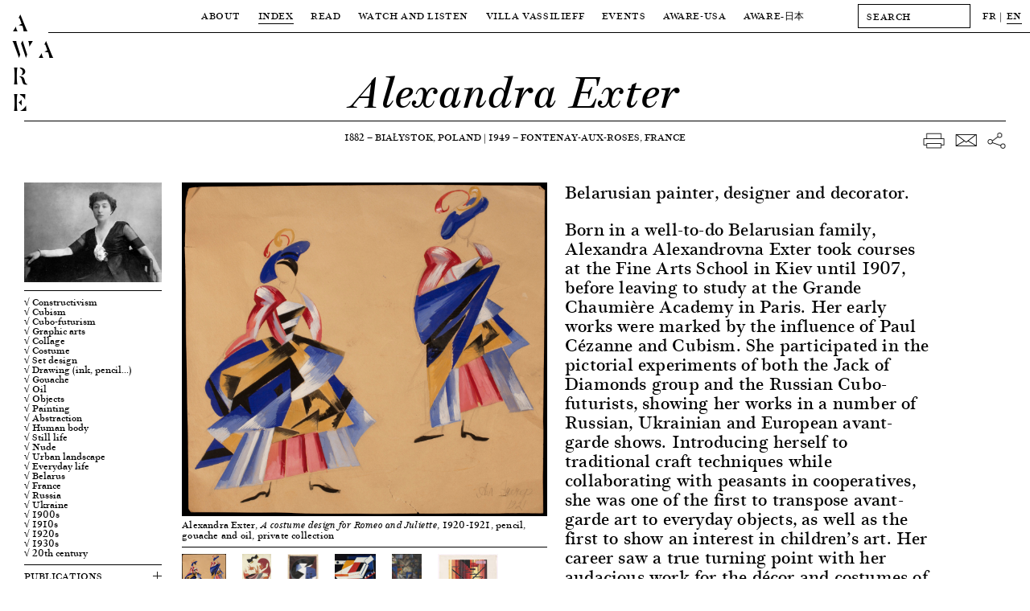

--- FILE ---
content_type: text/html; charset=UTF-8
request_url: https://awarewomenartists.com/en/artiste/alexandra-exter/
body_size: 11367
content:
<!DOCTYPE HTML><html lang="en-US"><head> <!--[if IE]> <script type="text/javascript">window.location="http://www.awarewomenartists.com/sorry.html";</script> <![endif]--><meta charset="UTF-8" /><meta name="viewport" content="width=device-width, user-scalable=no" /><link media="all" href="https://awarewomenartists.com/wp-content/cache/autoptimize/css/autoptimize_d77aa47992683209c461b323ab79c56f.css" rel="stylesheet"><title>Alexandra Exter &#8212; AWARE</title><link rel="stylesheet" type="text/css" href="https://awarewomenartists.com/wp-content/cache/autoptimize/css/autoptimize_single_18ef3d49eaeef37d9fa15c2516857f21.css" /><link rel="apple-touch-icon" sizes="57x57" href="https://awarewomenartists.com/wp-content/themes/aware_v12/i/apple-icon-57x57.png"><link rel="apple-touch-icon" sizes="60x60" href="https://awarewomenartists.com/wp-content/themes/aware_v12/i/apple-icon-60x60.png"><link rel="apple-touch-icon" sizes="72x72" href="https://awarewomenartists.com/wp-content/themes/aware_v12/i/apple-icon-72x72.png"><link rel="apple-touch-icon" sizes="76x76" href="https://awarewomenartists.com/wp-content/themes/aware_v12/i/apple-icon-76x76.png"><link rel="apple-touch-icon" sizes="114x114" href="https://awarewomenartists.com/wp-content/themes/aware_v12/i/apple-icon-114x114.png"><link rel="apple-touch-icon" sizes="120x120" href="https://awarewomenartists.com/wp-content/themes/aware_v12/i/apple-icon-120x120.png"><link rel="apple-touch-icon" sizes="144x144" href="https://awarewomenartists.com/wp-content/themes/aware_v12/i/apple-icon-144x144.png"><link rel="apple-touch-icon" sizes="152x152" href="https://awarewomenartists.com/wp-content/themes/aware_v12/i/apple-icon-152x152.png"><link rel="apple-touch-icon" sizes="180x180" href="https://awarewomenartists.com/wp-content/themes/aware_v12/i/apple-icon-180x180.png"><link rel="icon" type="image/png" sizes="192x192"  href="https://awarewomenartists.com/wp-content/themes/aware_v12/i/android-icon-192x192.png"><link rel="icon" type="image/png" sizes="32x32" href="https://awarewomenartists.com/wp-content/themes/aware_v12/i/favicon-32x32.png"><link rel="icon" type="image/png" sizes="96x96" href="https://awarewomenartists.com/wp-content/themes/aware_v12/i/favicon-96x96.png"><link rel="icon" type="image/png" sizes="16x16" href="https://awarewomenartists.com/wp-content/themes/aware_v12/i/favicon-16x16.png"><link rel="manifest" href="https://awarewomenartists.com/wp-content/themes/aware_v12/i/manifest.json"><meta name="msapplication-TileColor" content="#ffffff"><meta name="msapplication-TileImage" content="https://awarewomenartists.com/wp-content/themes/aware_v12/i/ms-icon-144x144.png"><meta name="theme-color" content="#ffffff"><meta name='robots' content='index, follow, max-image-preview:large, max-snippet:-1, max-video-preview:-1' /><meta name="description" content="Alexandra Exter was a Belarusian-born painter, designer and theater and film set designer (1882-1949) of Cubist and Constructivist influence." /><link rel="canonical" href="https://awarewomenartists.com/en/artiste/alexandra-exter/" /> <script type="application/ld+json" class="yoast-schema-graph">{"@context":"https://schema.org","@graph":[{"@type":"WebPage","@id":"https://awarewomenartists.com/en/artiste/alexandra-exter/","url":"https://awarewomenartists.com/en/artiste/alexandra-exter/","name":"Alexandra Exter &#8212; AWARE","isPartOf":{"@id":"https://awarewomenartists.com/en/#website"},"datePublished":"2019-10-15T08:00:34+00:00","dateModified":"2023-05-26T11:57:23+00:00","description":"Alexandra Exter est une peintre, designer et décoratrice de théâtre et de cinéma d’origine biélorusse (1882-1949), d’influence cubiste et constructiviste.","breadcrumb":{"@id":"https://awarewomenartists.com/en/artiste/alexandra-exter/#breadcrumb"},"inLanguage":"en-US","potentialAction":[{"@type":"ReadAction","target":[["https://awarewomenartists.com/en/artiste/alexandra-exter/"]]}]},{"@type":"BreadcrumbList","@id":"https://awarewomenartists.com/en/artiste/alexandra-exter/#breadcrumb","itemListElement":[{"@type":"ListItem","position":1,"name":"Accueil","item":"https://awarewomenartists.com/en/"},{"@type":"ListItem","position":2,"name":"Women Artists","item":"https://awarewomenartists.com/en/artistes_femmes/"},{"@type":"ListItem","position":3,"name":"Alexandra Exter"}]},{"@type":"WebSite","@id":"https://awarewomenartists.com/en/#website","url":"https://awarewomenartists.com/en/","name":"AWARE","description":"Archives of Women Artists, Research and Exhibitions","publisher":{"@id":"https://awarewomenartists.com/en/#organization"},"potentialAction":[{"@type":"SearchAction","target":{"@type":"EntryPoint","urlTemplate":"https://awarewomenartists.com/en/?s={search_term_string}"},"query-input":{"@type":"PropertyValueSpecification","valueRequired":true,"valueName":"search_term_string"}}],"inLanguage":"en-US"},{"@type":"Organization","@id":"https://awarewomenartists.com/en/#organization","name":"AWARE : Archives of Women Artists, Research and Exhibitions","url":"https://awarewomenartists.com/en/","logo":{"@type":"ImageObject","inLanguage":"en-US","@id":"https://awarewomenartists.com/en/#/schema/logo/image/","url":"https://awarewomenartists.com/wp-content/uploads/2017/04/logo_aware.png","contentUrl":"https://awarewomenartists.com/wp-content/uploads/2017/04/logo_aware.png","width":1408,"height":776,"caption":"AWARE : Archives of Women Artists, Research and Exhibitions"},"image":{"@id":"https://awarewomenartists.com/en/#/schema/logo/image/"},"sameAs":["https://www.facebook.com/AwareWomenArt/","https://x.com/AwareWomenArt","https://www.instagram.com/awarewomenart/","https://fr.wikipedia.org/wiki/Archives_of_Women_Artists,_Research_and_Exhibitions"]}]}</script> <style id='wp-img-auto-sizes-contain-inline-css' type='text/css'>img:is([sizes=auto i],[sizes^="auto," i]){contain-intrinsic-size:3000px 1500px}</style><style id='classic-theme-styles-inline-css' type='text/css'>/*! This file is auto-generated */
.wp-block-button__link{color:#fff;background-color:#32373c;border-radius:9999px;box-shadow:none;text-decoration:none;padding:calc(.667em + 2px) calc(1.333em + 2px);font-size:1.125em}.wp-block-file__button{background:#32373c;color:#fff;text-decoration:none}</style> <script type="text/javascript" src="https://awarewomenartists.com/wp-includes/js/jquery/jquery.min.js" id="jquery-core-js"></script> <meta name="generator" content="performance-lab 4.0.1; plugins: webp-uploads"><meta name="generator" content="webp-uploads 2.6.1"><meta name="generator" content="qTranslate-XT 3.12.1" /><link hreflang="fr" href="https://awarewomenartists.com/fr/artiste/alexandra-exter/" rel="alternate" /><link hreflang="en" href="https://awarewomenartists.com/en/artiste/alexandra-exter/" rel="alternate" /><link hreflang="x-default" href="https://awarewomenartists.com/artiste/alexandra-exter/" rel="alternate" /><meta property="og:type" content="article" /><meta property="og:title" content="Alexandra Exter — AWARE Women artists / Femmes artistes" /><meta property="og:url" content="https://awarewomenartists.com/en/artiste/alexandra-exter/" /><meta property="og:site_name" content="AWARE Women artists / Femmes artistes" /><meta property="og:description" content="Born in a well-to-do Belarusian family, Alexandra Alexandrovna Exter took courses at the Fine Arts School in Kiev until 1907, before leaving to study at the Grande Chaumière Academy in Paris. Her early works were marked by the influence of Paul Cézanne and Cubism. She..." /><meta property="og:image" content="https://awarewomenartists.com/wp-content/uploads/2019/10/portait_alexandra-exter_aware_women-artists_artistes-femmes-750x545.jpg" /> <noscript><style>body *{display:none}noscript,#noscript,#noscript *{display:block;margin-top:200px}#noscript img{width:333px;height:auto;margin-left:auto;margin-right:auto}</style></noscript>  <script async src="https://www.googletagmanager.com/gtag/js?id=G-YW5PXXT60Z"></script> <script>window.dataLayer=window.dataLayer||[];function gtag(){dataLayer.push(arguments);}
gtag('js',new Date());gtag('config','G-YW5PXXT60Z');</script> <style>body.page-id-24285 #wrapper{margin-top:40px}body.page-id-24285 #menu{background-color:#fff}#bannerv2,#bannerv2 .slide,.focalimg-slide{height:50vh;max-height:600px}.focalimg-slide{visibility:hidden}.focalimg-slide img{left:0!important;right:0!important;position:absolute!important;width:100%!important;height:auto!important}.slide,.focalimg-slide{position:relative}.info-slide-wrap{margin-left:120px;margin-right:120px;max-width:100%}.info-slide-layout{max-width:1670px;margin-left:auto;margin-right:auto}.info-slide{background-color:#fff;position:absolute;top:15px;-webkit-box-sizing:border-box;box-sizing:border-box;padding:15px;min-width:375px;max-width:35%;max-height:585px;z-index:1}#bannerv2 a:hover .slidehover{opacity:.8}.slick-dots{display:-webkit-box;display:-ms-flexbox;display:flex;-webkit-box-pack:center;-ms-flex-pack:center;justify-content:center;margin:0;padding:15px 0;list-style-type:none;position:absolute;bottom:0;left:50%;-webkit-transform:translateX(-50%);-ms-transform:translateX(-50%);transform:translateX(-50%)}.slick-dots li{margin:0 5px}.slick-dots li:only-child{display:none}.slick-dots button{display:block;width:11px;height:11px;padding:0;border-radius:50%;background-color:transparent;text-indent:-9999px;border:1px solid #000;cursor:pointer}.slick-dots button:hover{opacity:.8}.slick-dots li.slick-active button{background-color:#000}.slick-dots li.slick-active button:hover{border-color:#000}@media screen and (max-width:1250px){body.page-id-24285 #wrapper{margin-top:61px}}</style></head><body class="wp-singular artiste-template-default single single-artiste postid-22335 wp-theme-aware_v12"><div id="logo"> <a href="/"><h1 class="titres size30"> A<br /> W A<br /> R<br /> E</h1> </a></div><div id="logofix"></div><nav id="menu" class="letter50"><div class="menuwrap border"><div class="menus menutop"><div class="parent upper action" data-menu="apropos"> <a  href="/en/a_propos/"> About </a></div><div class="parent upper action" data-menu="artistes"> <a class="active" href="/en/artistes_femmes/"> Index </a></div><div class="parent upper action" data-menu="lire"> <a  href="/en/lire/"> Read </a></div><div class="parent upper action" data-menu="ecouter"> <a  href="/en/ecouter-et-regarder/"> Watch and Listen </a></div><div class="parent upper action" data-menu="villa"> <a  href="/en/villa-vassilieff/"> Villa Vassilieff </a></div><div class="parent upper action" data-menu="evenements"> <a  href="/en/evenements/"> Events </a></div><div class="parent upper action" data-menu="aware-usa"> <a href="/en/aware-usa/"> AWARE-USA </a></div><div class="parent upper"> <a  href="/en/aware_japan/"> AWARE<span class="noto">-日本</span> </a></div></div><div id="menuplus" itemscope itemtype="http://schema.org/WebSite"><meta itemprop="url" content="https://awarewomenartists.com/"/><form method="get" id="search" action="https://awarewomenartists.com/en/" class="left" itemprop="potentialAction" itemscope itemtype="http://schema.org/SearchAction"><meta itemprop="target" content="https://awarewomenartists.com/?s={s}"/> <input itemprop="query-input" id="searchinput" value="" name="s" class="graduel letter50 button" type="text" placeholder="SEARCH" autocomplete="off" onfocus="this.placeholder = ''" onblur="this.placeholder = 'SEARCH'"></form><div id="lang" class="left"><ul class="language-chooser language-chooser-text qtranxs_language_chooser" id="qtranslate-chooser"><li class="lang-fr"><a href="https://awarewomenartists.com/fr/artiste/alexandra-exter/" title="FR (fr)" class="qtranxs_text qtranxs_text_fr"><span>FR</span></a></li><li class="lang-en active"><a href="https://awarewomenartists.com/en/artiste/alexandra-exter/" title="EN (en)" class="qtranxs_text qtranxs_text_en"><span>EN</span></a></li></ul><div class="qtranxs_widget_end"></div></div></div></div><div class="menusbottomwrap"><div class="menus menusbottom menu-apropos " data-menu="apropos"><div class="sub upper"><a href="/en/a_propos/missions/">Missions</a></div><div class="sub upper"><a  href="/en/reseaux/">Programmes</a></div><div class="sub upper"><a href="/en/a_propos/equipe/">Team</a></div><div class="sub upper"><a href="/en/a_propos/soutiens/">Sponsors</a></div><div class="sub upper"><a href="/en/a_propos/nous-soutenir/">Support us</a></div><div class="sub upper"><a href="/en/a_propos/faq/">FAQ</a></div></div></div><div class="menusbottomwrap"><div class="menus menusbottom menu-lire " data-menu="lire"><div class="sub upper"> <a href="/en/decouvrir/" > Focus </a></div><div class="sub upper"> <a href="/en/articles/" > Articles </a></div><div class="sub upper"> <a href="/en/ressources-art/nos-publications/" > Publications </a></div><div class="sub upper"> <a href="/en/ressources/" > Resources </a></div><div class="site-wide_soutenir hover-item"> <a href="/en/a_propos/nous-soutenir"><div class="upper bouton bouton-soutenir hover-item">Support us</div> </a></div></div></div><div class="menusbottomwrap"><div class="menus menusbottom menu-decouvrir " data-menu="ecouter"><div class="sub upper"><a  href="/podcasts/">Podcasts</a></div><div class="sub upper"> <a  href="/en/series_animees/">Animated series</a></div><div class="sub upper"> <a  href="/en/archive_videos/">Video archive</a></div><div class="sub upper"> <a  href="/en/commandes/"> A Place for Artists </a></div><div class="site-wide_soutenir hover-item"> <a href="/en/a_propos/nous-soutenir"><div class="upper bouton bouton-soutenir hover-item">Support us</div> </a></div></div></div><div class="menusbottomwrap"><div class="menus menusbottom menu-villa " data-menu="villa"><div class="sub upper"> <a  href="/en/lieu/"> Location </a></div><div class="sub upper"> <a  href="/en/centre-de-documentation/"> Research Centre </a></div><div class="sub upper"> <a  href="/en/residences/"> Residencies </a></div><div class="site-wide_soutenir hover-item"> <a href="/en/a_propos/nous-soutenir"><div class="upper bouton bouton-soutenir hover-item">Support us</div> </a></div></div></div><div class="menusbottomwrap"><div class="menus menusbottom menu-evenements " data-menu="evenements"><div class="sub upper"> <a   href="/en/prix_aware/"> Prix AWARE </a></div><div class="sub upper"> <a  href="/en/lieu_evenements/villa-vassilieff/"> At the Villa Vassilieff </a></div><div class="sub upper"> <a  href="/en/lieu_evenements/hors-les-murs/"> Off-site </a></div><div class="site-wide_soutenir hover-item"> <a href="/en/a_propos/nous-soutenir"><div class="upper bouton bouton-soutenir hover-item">Support us</div> </a></div></div></div><div class="menusbottomwrap noto"><div class="menus menusbottom menu-lire " data-menu="magazine"><div class="sub upper"> <a href="/en/aware_japan/について/"> AWAREについて </a></div><div class="sub upper"> <a href="/en/programmes_japan/" > プログラム </a></div><div class="sub upper"> <a href="/en/artists_japan/" > 作家 </a></div><div class="sub upper"> <a href="/en/articles_japan/" > 記事 </a></div><div class="sub upper"> <a href="/en/aware_japan/ご支援/" > ご支援 </a></div></div></div></nav><div id="ipadlogo" class="ipad titres size35mob-nolh"><h2><a href="/en/">AWARE</a></h2></div><div id="mobilemenu" class="toggleMe hidden-mob"><div id="mobilemenu-header"><div id="cross" class="toggleMe hidden-mob"></div><div id="maintoggle"><div class="ligne"></div></div><div id="mobilelogo" class="titres size35mob-nolh"><h2><a href="/en/">AWARE</a></h2></div></div><div id="mainwrapmenu-mobile"><nav id="wrapmenu-mobile" class="toggleMe hidden-mob size25"><div id="mobilelang" class="size12 upper"><ul class="language-chooser language-chooser-text qtranxs_language_chooser" id="qtranslate-chooser-mob-chooser"><li class="lang-fr"><a href="https://awarewomenartists.com/fr/artiste/alexandra-exter/" title="FR (fr)" class="qtranxs_text qtranxs_text_fr"><span>FR</span></a></li><li class="lang-en active"><a href="https://awarewomenartists.com/en/artiste/alexandra-exter/" title="EN (en)" class="qtranxs_text qtranxs_text_en"><span>EN</span></a></li></ul><div class="qtranxs_widget_end"></div></div><form method="get" id="searchmob" action="https://awarewomenartists.com/en/" class="left"> <input id="searchinputmob" value="" name="s" class="graduel letter50 button" type="text" placeholder="SEARCH" autocomplete="off" onfocus="this.placeholder = ''" onblur="this.placeholder = 'SEARCH'"></form><ul class="upper"><li class="upnav"> About<ul class="subnav"><li><a href="/en/a_propos/missions/">Missions</a></li><li><a href="/en/reseaux/">Programmes</a></li><li><a href="/en/a_propos/equipe/">Team</a></li><li><a href="/en/a_propos/soutiens/">Sponsors</a></li><li><a href="/en/a_propos/nous-soutenir/">Support us</a></li><li><a href="/en/a_propos/faq/">FAQ</a></li></ul></li><li class="upnav"> <a href="/en/artistes_femmes/">Index</a></li><li class="upnav"> Read<ul class="subnav"><li><a href="/en/decouvrir/">Focus</a></li><li><a href="/en/articles/">Articles</a></li><li><a href="/en/ressources-art/nos-publications/">Publications</a></li><li><a href="/en/ressources/">Resources</a></li></ul></li><li class="upnav"> Watch and Listen<ul class="subnav"><li><a href="/en/podcasts/">Podcasts</a></li><li> <a href="/en/series_animees/">Animated series</a></li><li> <a href="/en/archive_videos/">Video archive</a></li><li> <a href="/en/commandes/"> A Place for Artists </a></li></ul></li><li class="upnav"> Villa Vassilieff<ul class="subnav"><li> <a href="/en/lieu/"> Location </a></li><li> <a href="/en/centre-de-documentation/"> Research Centre </a></li><li> <a href="/en/residences/"> Residencies </a></li></ul></li><li class="upnav"> Events<ul class="subnav"><li> <a href="/en/prix_aware/"> Prix AWARE </a></li><li> <a href="/en/lieu_evenements/villa-vassilieff/"> At the Villa Vassilieff </a></li><li> <a href="/en/lieu_evenements/hors-les-murs/"> Off-site </a></li></ul></li><li class="upnav"> <a href="/en/aware-usa/">AWARE-USA</a></li><li class="upnav"> AWARE<span class="noto">-日本</span><ul class="subnav"><li> <a href="/en/aware_japan/について/"> AWARE<span class="noto">について</span> </a></li><li class="noto"> <a href="/en/programmes_japan/"> プログラム </a></li><li class="noto"> <a href="/en/artists_japan/"> 作家 </a></li><li class="noto"> <a href="/en/articles_japan/"> 記事 </a></li><li class="noto"> <a href="/en/aware_japan/ご支援/"> ご支援 </a></li></ul></li><li class="upnav"> <a href="/en/a_propos/nous-soutenir/">Support us</a></li></ul><div id="mobilenewsletter" class="upper"><div class="marg8">Newsletter</div><div id="mc_embed_signup-mob" class="marg15"><form action="//awarewomenartists.us12.list-manage.com/subscribe/post?u=631ec7e396b8bd70a3d515d30&amp;id=f4e3064a6e" method="post" id="mc-embedded-subscribe-form-mob" name="mc-embedded-subscribe-form-mob" class="validate" target="_blank" novalidate><div id="mc_embed_signup_scroll-mob"><div class="mc-field-group left marg15"> <input type="email" value="" name="EMAIL" class="required email button" id="mce-EMAIL-mob" placeholder="EMAIL" onfocus="this.placeholder = ''" onblur="this.placeholder = 'EMAIL'"></div><div id="mce-responses-mob"><div class="response" id="mce-error-response-mob" style="display:none"></div><div class="response" id="mce-success-response-mob" style="display:none"></div></div><div style="position: absolute; left: -5000px;" aria-hidden="true"><input type="text" name="b_631ec7e396b8bd70a3d515d30_f4e3064a6e" tabindex="-1" value=""></div><div class="right" id="inscription-mob"><input type="submit" value="Subscribe" name="subscribe" id="mc-embedded-subscribe-mob" class="bouton graduel upper"></div></div></form></div><div class="clear"></div></div><div id="mobilesocial" class="upper marg18"><div class="marg15">Social media</div><div class="ipad"> <a class="hover-item" href="https://www.facebook.com/AwareWomenArt/" target="_blank"> <img class="socials left" src="https://awarewomenartists.com/wp-content/themes/aware_v12/i/social_f_black.png" alt="Facebook - AWARE" /> </a> <a class="hover-item" href="https://www.instagram.com/awarewomenart/" target="_blank"> <img class="socials left" src="https://awarewomenartists.com/wp-content/themes/aware_v12/i/social_i_black.png" alt="Instagram - AWARE" /> </a></div><div class="iphone"> <a class="hover-item" href="https://www.facebook.com/AwareWomenArt/" target="_blank"> <img class="socials left" src="https://awarewomenartists.com/wp-content/themes/aware_v12/i/social_f_white.png" alt="Facebook - AWARE" /> </a> <a class="hover-item" href="https://www.instagram.com/awarewomenart/" target="_blank"> <img class="socials left" src="https://awarewomenartists.com/wp-content/themes/aware_v12/i/social_i_white.png" alt="Instagram - AWARE" /> </a></div><div class="clear"></div></div><div id="mobilefooter" class="size15"><div class="marg15"><br /> <br />info[at]aware-art[.]org<br /></div><div class="upper size12"><a href="/en/mentions-legales/">Mention légales</a></div></div></nav></div></div><div id="wrapper"><div id="wrapped" class="single-artiste" vocab="http://schema.org/" typeof="Person"><div id="title" class="border relative"><h2 class="size55 size35mob italic center noevent size35mob" property="name">Alexandra Exter</h2><meta property="gender" content="Female" /></div><div id="layout"><div id="sharewrap" class="right marg5 noprint"><div id="share" class="marg5 right"> <span class="nomobile"> <a href="javascript:window.print()"> <img class="hover-item" src="https://awarewomenartists.com/wp-content/themes/aware_v12/i/print.png" alt="download — AWARE"> </a> </span> <a href="/cdn-cgi/l/email-protection#[base64]" target="_blank"> <img class="hover-item" src="https://awarewomenartists.com/wp-content/themes/aware_v12/i/mail.png" alt="email — AWARE"> </a> <a href="https://www.facebook.com/sharer/sharer.php?u=https://awarewomenartists.com/en/artiste/alexandra-exter/" target="_blank"> <img class="hover-item" src="https://awarewomenartists.com/wp-content/themes/aware_v12/i/network.png" alt="share — AWARE"> </a></div></div><div id="info-artiste" class="center marg50"><div class="upper"> <span property="birthDate">1882</span> — <span property="birthPlace">Białystok, Poland</span> | <span property="deathDate"> 1949</span> — <span property="deathPlace">Fontenay-aux-Roses, France</span></div></div><div class="clear"></div><div id="mobilewrap" class="marg15"><div id="toggle-artiste" class="mobile upper border"><div> Information<div class="plus"></div><div class="marg8"></div></div></div><div id="gauche" class="left"><div class="border marg8"><div class="portrait nop marg8 "> <a class="fancybox" property="image" data-fancybox-group="gallery-portrait" href="https://awarewomenartists.com/wp-content/uploads/2019/10/portait_alexandra-exter_aware_women-artists_artistes-femmes.jpg" data-fancybox-title=""> <img property="image" src="https://awarewomenartists.com/wp-content/uploads/2019/10/portait_alexandra-exter_aware_women-artists_artistes-femmes-300x218.jpg" srcset="https://awarewomenartists.com/wp-content/uploads/2019/10/portait_alexandra-exter_aware_women-artists_artistes-femmes-750x545.jpg 2x" alt="Alexandra Exter — AWARE Women artists / Femmes artistes"> </a></div></div><div id="taxlist" class="border marg8"><div class="marg8 size15mob"> <a class="hover-item" href="https://awarewomenartists.com/?post_type=artiste&mouvements_artistiques[]=329&s=">√ Constructivism</a> <a class="hover-item" href="https://awarewomenartists.com/?post_type=artiste&mouvements_artistiques[]=160&s=">√ Cubism</a> <a class="hover-item" href="https://awarewomenartists.com/?post_type=artiste&mouvements_artistiques[]=222&s=">√ Cubo-futurism</a> <a class="hover-item" href="https://awarewomenartists.com/?post_type=artiste&supports_et_techniques[]=639&s=">√ Graphic arts</a> <a class="hover-item" href="https://awarewomenartists.com/?post_type=artiste&supports_et_techniques[]=77&s=">√ Collage</a> <a class="hover-item" href="https://awarewomenartists.com/?post_type=artiste&supports_et_techniques[]=646&s=">√ Costume</a> <a class="hover-item" href="https://awarewomenartists.com/?post_type=artiste&supports_et_techniques[]=645&s=">√ Set design</a> <a class="hover-item" href="https://awarewomenartists.com/?post_type=artiste&supports_et_techniques[]=79&s=">√ Drawing (ink, pencil…)</a> <a class="hover-item" href="https://awarewomenartists.com/?post_type=artiste&supports_et_techniques[]=588&s=">√ Gouache</a> <a class="hover-item" href="https://awarewomenartists.com/?post_type=artiste&supports_et_techniques[]=485&s=">√ Oil</a> <a class="hover-item" href="https://awarewomenartists.com/?post_type=artiste&supports_et_techniques[]=638&s=">√ Objects</a> <a class="hover-item" href="https://awarewomenartists.com/?post_type=artiste&supports_et_techniques[]=563&s=">√ Painting</a> <a class="hover-item" href="https://awarewomenartists.com/?post_type=artiste&sujets[]=97&s=">√ Abstraction</a> <a class="hover-item" href="https://awarewomenartists.com/?post_type=artiste&sujets[]=103&s=">√ Human body</a> <a class="hover-item" href="https://awarewomenartists.com/?post_type=artiste&sujets[]=134&s=">√ Still life</a> <a class="hover-item" href="https://awarewomenartists.com/?post_type=artiste&sujets[]=135&s=">√ Nude</a> <a class="hover-item" href="https://awarewomenartists.com/?post_type=artiste&sujets[]=137&s=">√ Urban landscape</a> <a class="hover-item" href="https://awarewomenartists.com/?post_type=artiste&sujets[]=150&s=">√ Everyday life</a> <span class="asie"> <a class="hover-item" href="https://awarewomenartists.com/?post_type=artiste&pays[]=21&s=">√ Asia</a> </span> <span class="belarus"> <a class="hover-item" href="https://awarewomenartists.com/?post_type=artiste&pays[]=424&s=">√ Belarus</a> </span> <span class="europe"> <a class="hover-item" href="https://awarewomenartists.com/?post_type=artiste&pays[]=15&s=">√ Europe</a> </span> <span class="france"> <a class="hover-item" href="https://awarewomenartists.com/?post_type=artiste&pays[]=22&s=">√ France</a> </span> <span class="russie"> <a class="hover-item" href="https://awarewomenartists.com/?post_type=artiste&pays[]=57&s=">√ Russia</a> </span> <span class="ukraine"> <a class="hover-item" href="https://awarewomenartists.com/?post_type=artiste&pays[]=228&s=">√ Ukraine</a> </span> <span class="annees-1900"> <a class="hover-item" href="https://awarewomenartists.com/?post_type=artiste&periodes[]=195&s=">√ 1900s</a> </span> <span class="annees-1910"> <a class="hover-item" href="https://awarewomenartists.com/?post_type=artiste&periodes[]=196&s=">√ 1910s</a> </span> <span class="annees-1920"> <a class="hover-item" href="https://awarewomenartists.com/?post_type=artiste&periodes[]=197&s=">√ 1920s</a> </span> <span class="annees-1930"> <a class="hover-item" href="https://awarewomenartists.com/?post_type=artiste&periodes[]=198&s=">√ 1930s</a> </span> <span class="20e-siecle"> <a class="hover-item" href="https://awarewomenartists.com/?post_type=artiste&periodes[]=628&s=">√ 20th century</a> </span></div></div><div class="border nop nobreak marg8"><div class="marg8 dropdown"> <a href="#" class="dropdown-link"><div class="upper marg8 togglewrap size20mob"> Publications<div class="artistetoggle"><div class="plus"></div></div></div> </a><div class="dropdown-container size18mob"> →<p><em>Alexandra Exter marionettes created 1926</em>, New York, Leonoard Hutton Galleries, 1974</p><div class="break"></div><div class="marg8"></div> →<p><em>Alexandra Exter : Farbrhytmen</em>, Bad Breisig, Palace, 2001</p><div class="break"></div><div class="marg8"></div> →<p>Chauvelin Jean, Filatoff Nadia, Bowlt John E., <em>Alexandra Exter, monographie</em>, Chevilly-Larue, Max Milo, 2003</p><div class="break"></div><div class="marg8"></div></div></div></div><div class="border nop nobreak marg8"><div class="marg8 dropdown"> <a href="#" class="dropdown-link"><div class="upper marg8 togglewrap size20mob"> Exhibitions<div class="artistetoggle"><div class="plus"></div></div></div> </a><div class="dropdown-container size18mob"> →<p><em>Alexandra Exter e il Teatro da camera</em>, Museo d&#8217;arte moderna e contemporanea di Trento e Rovereto, Rovereto, 8 March – 8 May 1991</p><div class="break"></div><div class="marg8"></div> →<p><em>Alexandra Exter</em>, Château de Tours, Tours, 31 January – 24 March 2009</p><div class="break"></div><div class="marg8"></div></div></div></div><div class="border marg8 nop nobreak"><div class="marg8 dropdown"> <a href="#" class="dropdown-link"><div class="upper marg8 togglewrap size20mob"> Links<div class="artistetoggle"><div class="plus"></div></div></div> </a><div class="dropdown-container size18mob"> → <a class="hover-item" href="https://www.alexandra-exter.net/fr/" target="_blank">Artist's website</a><div class="break"></div></div><div class="dropdown-container size18mob"> → <a class="hover-item" href="https://www.videomuseum.fr/fr/search/EXTER%20Alexandra%E2%86%B9EXTER%20Alexandra" target="_blank">Works by the artist in the French public collections of the Videomuseum network</a><div class="break"></div></div></div></div></div></div><div id="container" class="left"><div class="overflowhidden"><div id="texteartiste" class="right oneone7 size22"><p>Belarusian painter, designer and decorator.</p><div class="extrait size22 texts_links" property="description"><p>Born in a well-to-do Belarusian family, Alexandra Alexandrovna Exter took courses at the Fine Arts School in Kiev until 1907, before leaving to study at the Grande Chaumière Academy in Paris. Her early works were marked by the influence of Paul Cézanne and Cubism. She participated in the pictorial experiments of both the Jack of Diamonds group and the Russian Cubo-futurists, showing her works in a number of Russian, Ukrainian and European avant-garde shows. Introducing herself to traditional craft techniques while collaborating with peasants in cooperatives, she was one of the first to transpose avant-garde art to everyday objects, as well as the first to show an interest in children’s art. Her career saw a true turning point with her audacious work for the décor and costumes of the Muscovite theatre Kamerny founded by Alexandre Taïrov, in particular for the play <em>Salomé. </em>Founded in Kiev in 1918, her studio represented one of the major places for avant-garde art in Kiev. After returning to Moscow in 1921, she adopted constructivist theories – without adhering to their rejection of easel painting – and participated in the important exhibition <em>5 x 5 = 25 </em>in 1921.</p><p>In 1913, for the First All-Russian Agricultural and Handicraft Exhibition, she and <a href="https://awarewomenartists.com/artiste/vera-ignatevna-moukhina/">Vera Moukhina</a> conceived the pavilions for the newspapers <em>Izvestia </em>and <em>Kranaïa </em>Niva, before being invited to participate in a number of international shows to represent the Soviet Union. In 1924, she designed the décor and costumes for the much anticipated film <em>Aelita </em>by Yakov Protazanov. After having shared her time between France and Russia, A. Exter, who had been dubbed the Amazon of the Russian avant-garde, moved to Paris permanently in 1924. She taught at the contemporary art academy of Fernand Léger while continuing her collaborations with the world of theatre.</p><div class="read-more pointer upper size12 marg texts_links"><span class="read-more_link">Read more</span><br /><br /></div></div><div><div class="size15"> Ada Ackerman<br /><br /></div><div class="size15"> Translated from French by Katia Porro.<br /><br /></div><div class="size12"> From the <em>Dictionnaire universel des créatrices</em><br /> © Éditions des femmes – Antoinette Fouque, 2013 <br />© Archives of Women Artists, Research and Exhibitions, 2019</div></div></div><div id="imagesartiste" class="left oneone7"><div class="slides marg25"><div id="slideimg-0" vocab="http://schema.org/" typeof="CreativeWork" style="display:none;"><div class="mobile marg8"><div class="border marg8"></div><div class="flex_2024 marg8"><div> 1/8</div><div id="nextimg" class="upper pointer"> Next image <img src="https://awarewomenartists.com/wp-content/themes/aware_v12/j/i/arrowright.svg" alt="Alexandra Exter - AWARE" /></div></div></div> <a class="fancybox" property="image" data-fancybox-group="gallery1" href="https://awarewomenartists.com/wp-content/uploads/2019/10/alexandra-exter_a-costume-design-for-romeo-and-juliette_1920-1921_aware_women-artists_artistes-femmes.jpg" data-fancybox-title="<p>Alexandra Exter, <em>A costume design for Romeo and Juliette</em>, 1920-1921, pencil, gouache and oil, private collection</p> "> <img property="image" class="marg3 clicklightbox" src="https://awarewomenartists.com/wp-content/uploads/2019/10/alexandra-exter_a-costume-design-for-romeo-and-juliette_1920-1921_aware_women-artists_artistes-femmes.jpg" alt="Alexandra Exter — AWARE Women artists / Femmes artistes" /> </a><div class="border pnomarg marg8"><div property="description" class="marg8"><p>Alexandra Exter, <em>A costume design for Romeo and Juliette</em>, 1920-1921, pencil, gouache and oil, private collection</p></div></div></div><div id="slideimg-1" vocab="http://schema.org/" typeof="CreativeWork" style="display:none;"><div class="mobile marg8"><div class="border marg8"></div><div class="flex_2024 marg8"><div> 2/8</div><div id="nextimg" class="upper pointer"> Next image <img src="https://awarewomenartists.com/wp-content/themes/aware_v12/j/i/arrowright.svg" alt="Alexandra Exter - AWARE" /></div></div></div> <a class="fancybox" property="image" data-fancybox-group="gallery1" href="https://awarewomenartists.com/wp-content/uploads/2019/10/alexandra-exter_a-costume-design-for-romeo-and-juliette_1920-1921_2_aware_women-artists_artistes-femmes-1078x1500.jpg" data-fancybox-title="<p>Alexandra Exter, <em>A costume design for Romeo and Juliette</em>, 1920-1921, pencil, gouache and oil heightened with gold on board, 47.9 x 34.3 cm, private collection</p> "> <img property="image" class="marg3 clicklightbox" src="https://awarewomenartists.com/wp-content/uploads/2019/10/alexandra-exter_a-costume-design-for-romeo-and-juliette_1920-1921_2_aware_women-artists_artistes-femmes-1078x1500.jpg" alt="Alexandra Exter — AWARE Women artists / Femmes artistes" /> </a><div class="border pnomarg marg8"><div property="description" class="marg8"><p>Alexandra Exter, <em>A costume design for Romeo and Juliette</em>, 1920-1921, pencil, gouache and oil heightened with gold on board, 47.9 x 34.3 cm, private collection</p></div></div></div><div id="slideimg-2" vocab="http://schema.org/" typeof="CreativeWork" style="display:none;"><div class="mobile marg8"><div class="border marg8"></div><div class="flex_2024 marg8"><div> 3/8</div><div id="nextimg" class="upper pointer"> Next image <img src="https://awarewomenartists.com/wp-content/themes/aware_v12/j/i/arrowright.svg" alt="Alexandra Exter - AWARE" /></div></div></div> <a class="fancybox" property="image" data-fancybox-group="gallery1" href="https://awarewomenartists.com/wp-content/uploads/2019/10/alexandra-exter_composition_vers-1916_aware_women-artists_artistes-femmes-1190x1500.jpg" data-fancybox-title="<p>Alexandra Exter, <em>Composition</em>, ca. 1916, oil and gouache on paper, 71 x 55.8 cm, The Riklis Collection of McCrory Corporation</p> "> <img property="image" class="marg3 clicklightbox" src="https://awarewomenartists.com/wp-content/uploads/2019/10/alexandra-exter_composition_vers-1916_aware_women-artists_artistes-femmes-1190x1500.jpg" alt="Alexandra Exter — AWARE Women artists / Femmes artistes" /> </a><div class="border pnomarg marg8"><div property="description" class="marg8"><p>Alexandra Exter, <em>Composition</em>, ca. 1916, oil and gouache on paper, 71 x 55.8 cm, The Riklis Collection of McCrory Corporation</p></div></div></div><div id="slideimg-3" vocab="http://schema.org/" typeof="CreativeWork" style="display:none;"><div class="mobile marg8"><div class="border marg8"></div><div class="flex_2024 marg8"><div> 4/8</div><div id="nextimg" class="upper pointer"> Next image <img src="https://awarewomenartists.com/wp-content/themes/aware_v12/j/i/arrowright.svg" alt="Alexandra Exter - AWARE" /></div></div></div> <a class="fancybox" property="image" data-fancybox-group="gallery1" href="https://awarewomenartists.com/wp-content/uploads/2019/10/alexandra-exter_construction_1922-1923_aware_women-artists_artistes-femmes-1500x1477.jpg" data-fancybox-title="<p>Alexandra Exter, <em>Construction</em>, 1922-1923, oil on canvas, 89.2 x 89.9 cm, MoMA</p> "> <img property="image" class="marg3 clicklightbox" src="https://awarewomenartists.com/wp-content/uploads/2019/10/alexandra-exter_construction_1922-1923_aware_women-artists_artistes-femmes-1500x1477.jpg" alt="Alexandra Exter — AWARE Women artists / Femmes artistes" /> </a><div class="border pnomarg marg8"><div property="description" class="marg8"><p>Alexandra Exter, <em>Construction</em>, 1922-1923, oil on canvas, 89.2 x 89.9 cm, MoMA</p></div></div></div><div id="slideimg-4" vocab="http://schema.org/" typeof="CreativeWork" style="display:none;"><div class="mobile marg8"><div class="border marg8"></div><div class="flex_2024 marg8"><div> 5/8</div><div id="nextimg" class="upper pointer"> Next image <img src="https://awarewomenartists.com/wp-content/themes/aware_v12/j/i/arrowright.svg" alt="Alexandra Exter - AWARE" /></div></div></div> <a class="fancybox" property="image" data-fancybox-group="gallery1" href="https://awarewomenartists.com/wp-content/uploads/2019/10/alexandra-exter_cubist-nude_vers-1912_aware_women-artists_artistes-femmes-1109x1500.jpg" data-fancybox-title="<p>Alexandra Exter, <em>Cubist Nude</em>, ca. 1912, oil on canvas, 149 x 108.9 cm, MoMA</p> "> <img property="image" class="marg3 clicklightbox" src="https://awarewomenartists.com/wp-content/uploads/2019/10/alexandra-exter_cubist-nude_vers-1912_aware_women-artists_artistes-femmes-1109x1500.jpg" alt="Alexandra Exter — AWARE Women artists / Femmes artistes" /> </a><div class="border pnomarg marg8"><div property="description" class="marg8"><p>Alexandra Exter, <em>Cubist Nude</em>, ca. 1912, oil on canvas, 149 x 108.9 cm, MoMA</p></div></div></div><div id="slideimg-5" vocab="http://schema.org/" typeof="CreativeWork" style="display:none;"><div class="mobile marg8"><div class="border marg8"></div><div class="flex_2024 marg8"><div> 6/8</div><div id="nextimg" class="upper pointer"> Next image <img src="https://awarewomenartists.com/wp-content/themes/aware_v12/j/i/arrowright.svg" alt="Alexandra Exter - AWARE" /></div></div></div> <a class="fancybox" property="image" data-fancybox-group="gallery1" href="https://awarewomenartists.com/wp-content/uploads/2019/10/alexandra-exter_don-juan-lenfer-issu-de-decors-de-theatre_1929_aware_women-artists_artistes-femmes-1500x1004.jpg" data-fancybox-title="<p>Alexandra Exter, <em>Don Juan, l’enfer</em> from <em>Décors de théâtre</em>, 1929, 33 x 50.2 cm, MoMA</p> "> <img property="image" class="marg3 clicklightbox" src="https://awarewomenartists.com/wp-content/uploads/2019/10/alexandra-exter_don-juan-lenfer-issu-de-decors-de-theatre_1929_aware_women-artists_artistes-femmes-1500x1004.jpg" alt="Alexandra Exter — AWARE Women artists / Femmes artistes" /> </a><div class="border pnomarg marg8"><div property="description" class="marg8"><p>Alexandra Exter, <em>Don Juan, l’enfer</em> from <em>Décors de théâtre</em>, 1929, 33 x 50.2 cm, MoMA</p></div></div></div><div id="slideimg-6" vocab="http://schema.org/" typeof="CreativeWork" style="display:none;"><div class="mobile marg8"><div class="border marg8"></div><div class="flex_2024 marg8"><div> 7/8</div><div id="nextimg" class="upper pointer"> Next image <img src="https://awarewomenartists.com/wp-content/themes/aware_v12/j/i/arrowright.svg" alt="Alexandra Exter - AWARE" /></div></div></div> <a class="fancybox" property="image" data-fancybox-group="gallery1" href="https://awarewomenartists.com/wp-content/uploads/2019/10/alexandra-exter_still-life_1913_aware_women-artists_artistes-femmes-1136x1500.jpg" data-fancybox-title="<p>Alexandra Exter, <em>Still Life</em>, 1913, collage and oil on canvas, 68 x 53 cm, Museo Nacional Thyssen-Bornemisza, Madrid</p> "> <img property="image" class="marg3 clicklightbox" src="https://awarewomenartists.com/wp-content/uploads/2019/10/alexandra-exter_still-life_1913_aware_women-artists_artistes-femmes-1136x1500.jpg" alt="Alexandra Exter — AWARE Women artists / Femmes artistes" /> </a><div class="border pnomarg marg8"><div property="description" class="marg8"><p>Alexandra Exter, <em>Still Life</em>, 1913, collage and oil on canvas, 68 x 53 cm, Museo Nacional Thyssen-Bornemisza, Madrid</p></div></div></div><div id="slideimg-7" vocab="http://schema.org/" typeof="CreativeWork" style="display:none;"><div class="mobile marg8"><div class="border marg8"></div><div class="flex_2024 marg8"><div> 8/8</div><div id="nextimg" class="upper pointer"> Next image <img src="https://awarewomenartists.com/wp-content/themes/aware_v12/j/i/arrowright.svg" alt="Alexandra Exter - AWARE" /></div></div></div> <a class="fancybox" property="image" data-fancybox-group="gallery1" href="https://awarewomenartists.com/wp-content/uploads/2019/10/alexandra-exter_florence_1914-1915_aware_women-artists_artiste-femmes-1500x1148.jpg" data-fancybox-title="<p>Alexandra Exter, <em>Florence</em>, 1914-1915, oil on canvas, Galerie nationale Tretiakov</p> "> <img property="image" class="marg3 clicklightbox" src="https://awarewomenartists.com/wp-content/uploads/2019/10/alexandra-exter_florence_1914-1915_aware_women-artists_artiste-femmes-1500x1148.jpg" alt="Alexandra Exter — AWARE Women artists / Femmes artistes" /> </a><div class="border pnomarg marg8"><div property="description" class="marg8"><p>Alexandra Exter, <em>Florence</em>, 1914-1915, oil on canvas, Galerie nationale Tretiakov</p></div></div></div><ul class="thumbed"><li class="thumbs marg8"> <a href="#slideimg-0" class="hover-item"> <img src="https://awarewomenartists.com/wp-content/uploads/2019/10/alexandra-exter_a-costume-design-for-romeo-and-juliette_1920-1921_aware_women-artists_artistes-femmes-109x100.jpg" alt="Alexandra Exter — AWARE" /> </a></li><li class="thumbs marg8"> <a href="#slideimg-1" class="hover-item"> <img src="https://awarewomenartists.com/wp-content/uploads/2019/10/alexandra-exter_a-costume-design-for-romeo-and-juliette_1920-1921_2_aware_women-artists_artistes-femmes-72x100.jpg" alt="Alexandra Exter — AWARE" /> </a></li><li class="thumbs marg8"> <a href="#slideimg-2" class="hover-item"> <img src="https://awarewomenartists.com/wp-content/uploads/2019/10/alexandra-exter_composition_vers-1916_aware_women-artists_artistes-femmes-79x100.jpg" alt="Alexandra Exter — AWARE" /> </a></li><li class="thumbs marg8"> <a href="#slideimg-3" class="hover-item"> <img src="https://awarewomenartists.com/wp-content/uploads/2019/10/alexandra-exter_construction_1922-1923_aware_women-artists_artistes-femmes-102x100.jpg" alt="Alexandra Exter — AWARE" /> </a></li><li class="thumbs marg8"> <a href="#slideimg-4" class="hover-item"> <img src="https://awarewomenartists.com/wp-content/uploads/2019/10/alexandra-exter_cubist-nude_vers-1912_aware_women-artists_artistes-femmes-74x100.jpg" alt="Alexandra Exter — AWARE" /> </a></li><li class="thumbs marg8"> <a href="#slideimg-5" class="hover-item"> <img src="https://awarewomenartists.com/wp-content/uploads/2019/10/alexandra-exter_don-juan-lenfer-issu-de-decors-de-theatre_1929_aware_women-artists_artistes-femmes-149x100.jpg" alt="Alexandra Exter — AWARE" /> </a></li><li class="thumbs marg8"> <a href="#slideimg-6" class="hover-item"> <img src="https://awarewomenartists.com/wp-content/uploads/2019/10/alexandra-exter_still-life_1913_aware_women-artists_artistes-femmes-76x100.jpg" alt="Alexandra Exter — AWARE" /> </a></li><li class="thumbs marg8"> <a href="#slideimg-7" class="hover-item"> <img src="https://awarewomenartists.com/wp-content/uploads/2019/10/alexandra-exter_florence_1914-1915_aware_women-artists_artiste-femmes-131x100.jpg" alt="Alexandra Exter — AWARE" /> </a></li></ul></div></div></div><div class="border marg15 oneone7"><div class="marg25"></div></div><div class="grid_check"><div class="titres marg15 one2 size38 size35mob noprint"> Related content</div><div class="flex_2024 grid_flex noprint"> <a href="https://awarewomenartists.com/en/decouvrir/de-moscou-a-saint-petersbourg-les-pionnieres-du-modernisme-russe/"><div class="item item-medium item-decouvrir left border marg25 grid-item hover-item "><h5 class="upper marg8 letter50">Focus</h5><div class="focalimg marg8"> <img class="js-focal-point-image" src="https://awarewomenartists.com/wp-content/uploads/2017/05/olga-vladimirovna-rozanova_non-objective-composition_1916_aware_women-artists_artistes-femmes-690x750.jpg" alt="From Moscow to Saint-Petersburg: Women Pioneers of Russian Modernism - AWARE" data-focus-left="0.46" data-focus-top="0.19" data-focus-right="" data-focus-bottom=""></div><div class="upper marg5 letter50"> 19.12.2019  | Ariane Fleury</div><h2 class="size30 upper marg3">From Moscow to Saint-Petersburg: Women Pioneers of Russian Modernism</h2><div class="marg15 size22 nomobile"> The importance of women artists in late 19th and early 20th-century Russia was only recognised by... <span class="upper size12">Read more</span></div></div> </a></div></div><div class="titres marg15 one2 size38 size35mob noprint"><div class="upper size12 graduel">Artists</div> Discover other artists</div><div class="under grid noprint"> <a href="https://awarewomenartists.com/en/artiste/maria-siniakova/"><div class="item item-medium item-artiste item-artiste_height-js left border marg25 grid-item hover-item "><h5 class="upper marg8 letter50 size12"> 1898 — Russian Empire (today Ukraine) | 1984 — Soviet Union</h5><div class="focalimg marg15"> <img class="js-focal-point-image" src="https://awarewomenartists.com/wp-content/uploads/2020/03/portrait_maria-mikhailovna-siniakova_aware-530x750.jpg" alt="Maria Siniakova - AWARE" data-focus-left="0.48" data-focus-top="0.45" data-focus-right="0.48" data-focus-bottom="0.45"></div><h2 class="size30 marg15 italic">Maria Siniakova</h2></div> </a> <a href="https://awarewomenartists.com/en/artiste/adya-van-rees/"><div class="item item-medium item-artiste item-artiste_height-js left border marg25 grid-item hover-item "><h5 class="upper marg8 letter50 size12"> 1876 — 1959 | Netherlands</h5><div class="focalimg marg15"> <img class="js-focal-point-image" src="https://awarewomenartists.com/wp-content/uploads/2019/05/portrait_adya-van-rees_aware_women-artists_artistes-femmes-601x750.jpg" alt="Adya Van Rees - AWARE" data-focus-left="0.62" data-focus-top="0.36" data-focus-right="0.62" data-focus-bottom="0.36"></div><h2 class="size30 marg15 italic">Adya Van Rees</h2></div> </a> <a href="https://awarewomenartists.com/en/artiste/vera-pestel/"><div class="item item-medium item-artiste item-artiste_height-js left border marg25 grid-item hover-item "><h5 class="upper marg8 letter50 size12"> 1886 — 1952 | Russia</h5><div class="focalimg marg15"> <img class="js-focal-point-image" src="https://awarewomenartists.com/wp-content/uploads/2018/04/portrait_vera-pestel_aware_women-artists_artistes-femmes-1.jpg" alt="Véra Pestel - AWARE" data-focus-left="0.58" data-focus-top="0.48" data-focus-right="0.58" data-focus-bottom="0.48"></div><h2 class="size30 marg15 italic">Véra Pestel</h2></div> </a></div></div><div id="droite" class="left"></div></div></div></div><div class="clear"></div><div class="wrapprefoot"><div id="logoname" class="titres size30"><h1> Archives<br /> of Women Artists<br /> Research<br /> & Exhibitions</h1></div><div id="networksv2"> <a class="hover-item" href="https://www.facebook.com/AwareWomenArt/" target="_blank"> <img src="https://awarewomenartists.com/wp-content/themes/aware_v12/i/social_f_black.png" alt="Facebook - AWARE" /> </a> <a class="hover-item" href="https://www.instagram.com/awarewomenart/" target="_blank"> <img src="https://awarewomenartists.com/wp-content/themes/aware_v12/i/social_i_black.png" alt="Instagram - AWARE" /> </a></div></div><div id="wrapbas"><div id="basdepage" class="size12 bordertop"><div id="adresse" class="center noprint"></div><div id="mentionslegales" class="noprint"><div class="upper"><a href="/mentions-legales/" class="hover-item">Legal notice</a></div></div><div class="clear"></div><div id="legal" class="left"> © 2026 Archives of Women Artists, Research and Exhibitions.<br />Tous droits réservés dans tous pays/All rights reserved for all countries.</div></div></div> <script data-cfasync="false" src="/cdn-cgi/scripts/5c5dd728/cloudflare-static/email-decode.min.js"></script><script type="speculationrules">{"prefetch":[{"source":"document","where":{"and":[{"href_matches":"/en/*"},{"not":{"href_matches":["/wp-*.php","/wp-admin/*","/wp-content/uploads/*","/wp-content/*","/wp-content/plugins/*","/wp-content/themes/aware_v12/*","/en/*\\?(.+)"]}},{"not":{"selector_matches":"a[rel~=\"nofollow\"]"}},{"not":{"selector_matches":".no-prefetch, .no-prefetch a"}}]},"eagerness":"conservative"}]}</script> <script type="module" src="https://awarewomenartists.com/wp-content/plugins/wp-cloudflare-page-cache/assets/js/instantpage.min.js" id="swcfpc_instantpage-js"></script> <script type="text/javascript" id="swcfpc_auto_prefetch_url-js-before">function swcfpc_wildcard_check(str,rule){let escapeRegex=(str)=>str.replace(/([.*+?^=!:${}()|\[\]\/\\])/g,"\\$1");return new RegExp("^"+rule.split("*").map(escapeRegex).join(".*")+"$").test(str);}
function swcfpc_can_url_be_prefetched(href){if(href.length==0)
return false;if(href.startsWith("mailto:"))
return false;if(href.startsWith("https://"))
href=href.split("https://"+location.host)[1];else if(href.startsWith("http://"))
href=href.split("http://"+location.host)[1];for(let i=0;i<swcfpc_prefetch_urls_to_exclude.length;i++){if(swcfpc_wildcard_check(href,swcfpc_prefetch_urls_to_exclude[i]))
return false;}
return true;}
let swcfpc_prefetch_urls_to_exclude='[]';swcfpc_prefetch_urls_to_exclude=(swcfpc_prefetch_urls_to_exclude)?JSON.parse(swcfpc_prefetch_urls_to_exclude):[];</script> <script type="text/javascript" src="https://awarewomenartists.com/wp-content/cache/autoptimize/js/autoptimize_single_efe2dc57bf7b73137e9642e586ee272b.js" id="slick-js"></script> <script type="text/javascript" src="https://awarewomenartists.com/wp-content/cache/autoptimize/js/autoptimize_single_5fa058c96caa331440638498db43707b.js" id="picobel-js"></script> <script>jQuery(document).ready(function($){$(".withlinks a").each(function(){$(this).attr({"target":"_blank"})});});</script> <script>if(jQuery('#map').children(".marker").length==0)
{jQuery('#map').hide();}</script> <script>jQuery(document).ready(function($){$('.grid_check').each(function(){if($(this).find('.item').length===0){$(this).hide();}});var resizeThemAll=function(){var $minHeight=$('.center_grid').height();var $newsletterHeight=$('.newsletterHeight').height();$('.extrait-edito').css('height',$minHeight-$newsletterHeight);$('.js-focal-point-image').each(function(){$(this).responsify();});};resizeThemAll();jQuery(window).on('resize',function(){resizeThemAll();});});</script> <script>jQuery(document).ready(function($){$('a.fancybox, #nextimg').click(function(e){e.preventDefault();$('.slides').trigger('next');});$(".fancybox_videos").fancybox({openEffect:'none',closeEffect:'none',nextEffect:'none',prevEffect:'none',type:'iframe',iframe:{preload:false},helpers:{title:{type:'inside'},overlay:{css:{'background':'rgba(255, 255, 255, 0.9)'}}}});$('.js_terms_order').each(function(){$(this).children('li').sort((a,b)=>a.innerText.localeCompare(b.innerText)).appendTo(this);});$('.drop-link').click(function(){$(this).parent('.drop').toggleClass('open');$('.js-focal-point-image').each(function(){$(this).responsify();});$('.grid').isotope({itemSelector:'.grid-item',percentPosition:true,transitionDuration:0,masonry:{horizontalOrder:true}});});});</script> <script defer src="https://awarewomenartists.com/wp-content/cache/autoptimize/js/autoptimize_586cdc6e82c37b6bbb43ed8032d789bd.js"></script><script defer src="https://static.cloudflareinsights.com/beacon.min.js/vcd15cbe7772f49c399c6a5babf22c1241717689176015" integrity="sha512-ZpsOmlRQV6y907TI0dKBHq9Md29nnaEIPlkf84rnaERnq6zvWvPUqr2ft8M1aS28oN72PdrCzSjY4U6VaAw1EQ==" data-cf-beacon='{"version":"2024.11.0","token":"6856a9f9e3f94a9d82476fd8ecf653fb","r":1,"server_timing":{"name":{"cfCacheStatus":true,"cfEdge":true,"cfExtPri":true,"cfL4":true,"cfOrigin":true,"cfSpeedBrain":true},"location_startswith":null}}' crossorigin="anonymous"></script>
</body></html>